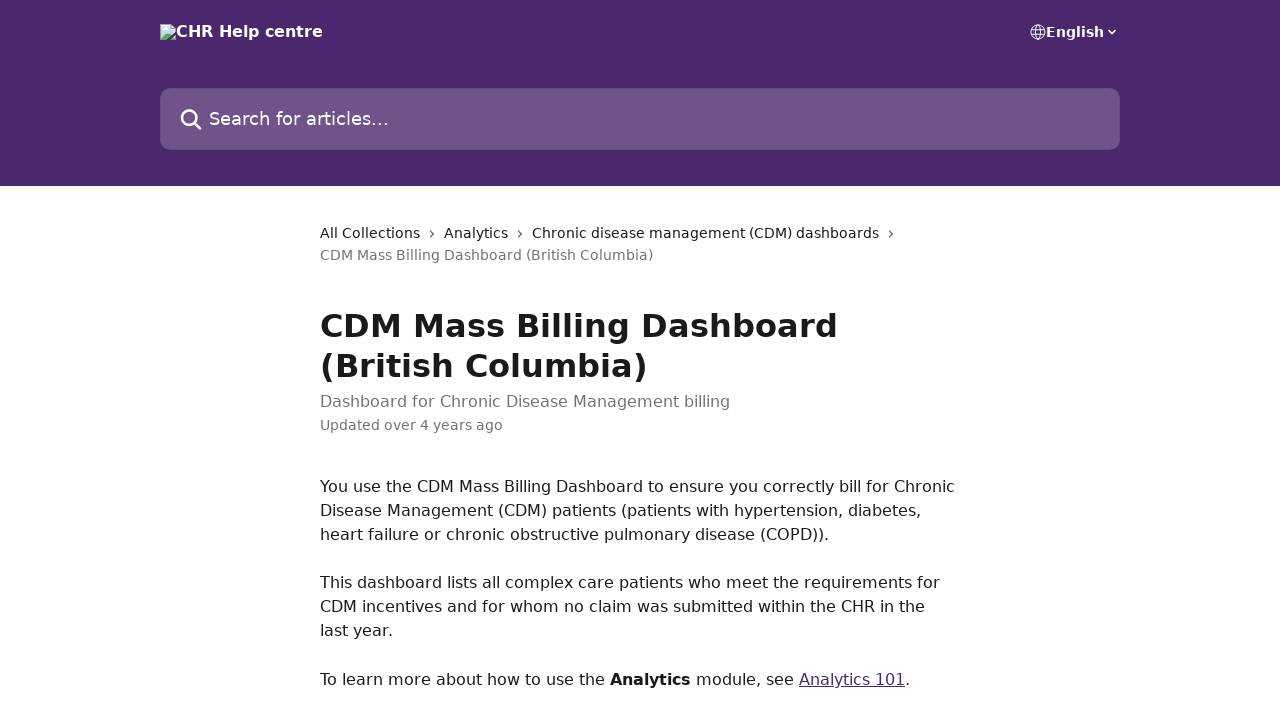

--- FILE ---
content_type: text/html; charset=utf-8
request_url: https://help.inputhealth.com/en/articles/5857578-cdm-mass-billing-dashboard-british-columbia
body_size: 13856
content:
<!DOCTYPE html><html lang="en"><head><meta charSet="utf-8" data-next-head=""/><title data-next-head="">CDM Mass Billing Dashboard (British Columbia) | CHR Help centre</title><meta property="og:title" content="CDM Mass Billing Dashboard (British Columbia) | CHR Help centre" data-next-head=""/><meta name="twitter:title" content="CDM Mass Billing Dashboard (British Columbia) | CHR Help centre" data-next-head=""/><meta property="og:description" content="Dashboard for Chronic Disease Management billing" data-next-head=""/><meta name="twitter:description" content="Dashboard for Chronic Disease Management billing" data-next-head=""/><meta name="description" content="Dashboard for Chronic Disease Management billing" data-next-head=""/><meta property="og:type" content="article" data-next-head=""/><meta name="robots" content="all" data-next-head=""/><meta name="viewport" content="width=device-width, initial-scale=1" data-next-head=""/><link href="https://static.intercomassets.com/assets/educate/educate-favicon-64x64-at-2x-52016a3500a250d0b118c0a04ddd13b1a7364a27759483536dd1940bccdefc20.png" rel="icon" data-next-head=""/><link rel="canonical" href="https://help.inputhealth.com/en/articles/5857578-cdm-mass-billing-dashboard-british-columbia" data-next-head=""/><link rel="alternate" href="https://help.inputhealth.com/en/articles/5857578-cdm-mass-billing-dashboard-british-columbia" hrefLang="en" data-next-head=""/><link rel="alternate" href="https://help.inputhealth.com/en/articles/5857578-cdm-mass-billing-dashboard-british-columbia" hrefLang="x-default" data-next-head=""/><link nonce="77g0X0LkIkjVMtYs6nkD2WVPSWA6EhDH/8dNHHU7N/A=" rel="preload" href="https://static.intercomassets.com/_next/static/css/3141721a1e975790.css" as="style"/><link nonce="77g0X0LkIkjVMtYs6nkD2WVPSWA6EhDH/8dNHHU7N/A=" rel="stylesheet" href="https://static.intercomassets.com/_next/static/css/3141721a1e975790.css" data-n-g=""/><noscript data-n-css="77g0X0LkIkjVMtYs6nkD2WVPSWA6EhDH/8dNHHU7N/A="></noscript><script defer="" nonce="77g0X0LkIkjVMtYs6nkD2WVPSWA6EhDH/8dNHHU7N/A=" nomodule="" src="https://static.intercomassets.com/_next/static/chunks/polyfills-42372ed130431b0a.js"></script><script defer="" src="https://static.intercomassets.com/_next/static/chunks/7506.a4d4b38169fb1abb.js" nonce="77g0X0LkIkjVMtYs6nkD2WVPSWA6EhDH/8dNHHU7N/A="></script><script src="https://static.intercomassets.com/_next/static/chunks/webpack-d3c2ad680b6bebc6.js" nonce="77g0X0LkIkjVMtYs6nkD2WVPSWA6EhDH/8dNHHU7N/A=" defer=""></script><script src="https://static.intercomassets.com/_next/static/chunks/framework-1f1b8d38c1d86c61.js" nonce="77g0X0LkIkjVMtYs6nkD2WVPSWA6EhDH/8dNHHU7N/A=" defer=""></script><script src="https://static.intercomassets.com/_next/static/chunks/main-e24faf3b633b0eb4.js" nonce="77g0X0LkIkjVMtYs6nkD2WVPSWA6EhDH/8dNHHU7N/A=" defer=""></script><script src="https://static.intercomassets.com/_next/static/chunks/pages/_app-4836a2a3e79a3766.js" nonce="77g0X0LkIkjVMtYs6nkD2WVPSWA6EhDH/8dNHHU7N/A=" defer=""></script><script src="https://static.intercomassets.com/_next/static/chunks/d0502abb-aa607f45f5026044.js" nonce="77g0X0LkIkjVMtYs6nkD2WVPSWA6EhDH/8dNHHU7N/A=" defer=""></script><script src="https://static.intercomassets.com/_next/static/chunks/6190-ef428f6633b5a03f.js" nonce="77g0X0LkIkjVMtYs6nkD2WVPSWA6EhDH/8dNHHU7N/A=" defer=""></script><script src="https://static.intercomassets.com/_next/static/chunks/5729-6d79ddfe1353a77c.js" nonce="77g0X0LkIkjVMtYs6nkD2WVPSWA6EhDH/8dNHHU7N/A=" defer=""></script><script src="https://static.intercomassets.com/_next/static/chunks/2384-242e4a028ba58b01.js" nonce="77g0X0LkIkjVMtYs6nkD2WVPSWA6EhDH/8dNHHU7N/A=" defer=""></script><script src="https://static.intercomassets.com/_next/static/chunks/4835-9db7cd232aae5617.js" nonce="77g0X0LkIkjVMtYs6nkD2WVPSWA6EhDH/8dNHHU7N/A=" defer=""></script><script src="https://static.intercomassets.com/_next/static/chunks/2735-6fafbb9ff4abfca1.js" nonce="77g0X0LkIkjVMtYs6nkD2WVPSWA6EhDH/8dNHHU7N/A=" defer=""></script><script src="https://static.intercomassets.com/_next/static/chunks/pages/%5BhelpCenterIdentifier%5D/%5Blocale%5D/articles/%5BarticleSlug%5D-0426bb822f2fd459.js" nonce="77g0X0LkIkjVMtYs6nkD2WVPSWA6EhDH/8dNHHU7N/A=" defer=""></script><script src="https://static.intercomassets.com/_next/static/-CWjWTQvdPb6SB3S45uLC/_buildManifest.js" nonce="77g0X0LkIkjVMtYs6nkD2WVPSWA6EhDH/8dNHHU7N/A=" defer=""></script><script src="https://static.intercomassets.com/_next/static/-CWjWTQvdPb6SB3S45uLC/_ssgManifest.js" nonce="77g0X0LkIkjVMtYs6nkD2WVPSWA6EhDH/8dNHHU7N/A=" defer=""></script><meta name="sentry-trace" content="fd5383b1ec11f23fde88cf9f3aca8010-2b6a94e00ebe3523-0"/><meta name="baggage" content="sentry-environment=production,sentry-release=615059e7e8857b6056b131991cc50aec3a9a766c,sentry-public_key=187f842308a64dea9f1f64d4b1b9c298,sentry-trace_id=fd5383b1ec11f23fde88cf9f3aca8010,sentry-org_id=2129,sentry-sampled=false,sentry-sample_rand=0.02583454683038433,sentry-sample_rate=0"/><style id="__jsx-4203001815">:root{--body-bg: rgb(255, 255, 255);
--body-image: none;
--body-bg-rgb: 255, 255, 255;
--body-border: rgb(230, 230, 230);
--body-primary-color: #1a1a1a;
--body-secondary-color: #737373;
--body-reaction-bg: rgb(242, 242, 242);
--body-reaction-text-color: rgb(64, 64, 64);
--body-toc-active-border: #737373;
--body-toc-inactive-border: #f2f2f2;
--body-toc-inactive-color: #737373;
--body-toc-active-font-weight: 400;
--body-table-border: rgb(204, 204, 204);
--body-color: hsl(0, 0%, 0%);
--footer-bg: rgb(255, 255, 255);
--footer-image: none;
--footer-border: rgb(230, 230, 230);
--footer-color: hsl(211, 10%, 61%);
--header-bg: rgb(75, 40, 109);
--header-image: none;
--header-color: hsl(0, 0%, 100%);
--collection-card-bg: rgb(255, 255, 255);
--collection-card-image: none;
--collection-card-color: hsl(270, 46%, 29%);
--card-bg: rgb(255, 255, 255);
--card-border-color: rgb(230, 230, 230);
--card-border-inner-radius: 6px;
--card-border-radius: 8px;
--card-shadow: 0 1px 2px 0 rgb(0 0 0 / 0.05);
--search-bar-border-radius: 10px;
--search-bar-width: 100%;
--ticket-blue-bg-color: #dce1f9;
--ticket-blue-text-color: #334bfa;
--ticket-green-bg-color: #d7efdc;
--ticket-green-text-color: #0f7134;
--ticket-orange-bg-color: #ffebdb;
--ticket-orange-text-color: #b24d00;
--ticket-red-bg-color: #ffdbdb;
--ticket-red-text-color: #df2020;
--header-height: 245px;
--header-subheader-background-color: #000000;
--header-subheader-font-color: #FFFFFF;
--content-block-bg: rgb(255, 255, 255);
--content-block-image: none;
--content-block-color: hsl(0, 0%, 10%);
--content-block-button-bg: rgb(51, 75, 250);
--content-block-button-image: none;
--content-block-button-color: hsl(0, 0%, 100%);
--content-block-button-radius: 6px;
--primary-color: hsl(270, 46%, 29%);
--primary-color-alpha-10: hsla(270, 46%, 29%, 0.1);
--primary-color-alpha-60: hsla(270, 46%, 29%, 0.6);
--text-on-primary-color: #ffffff}</style><style id="__jsx-1611979459">:root{--font-family-primary: system-ui, "Segoe UI", "Roboto", "Helvetica", "Arial", sans-serif, "Apple Color Emoji", "Segoe UI Emoji", "Segoe UI Symbol"}</style><style id="__jsx-2466147061">:root{--font-family-secondary: system-ui, "Segoe UI", "Roboto", "Helvetica", "Arial", sans-serif, "Apple Color Emoji", "Segoe UI Emoji", "Segoe UI Symbol"}</style><style id="__jsx-cf6f0ea00fa5c760">.fade-background.jsx-cf6f0ea00fa5c760{background:radial-gradient(333.38%100%at 50%0%,rgba(var(--body-bg-rgb),0)0%,rgba(var(--body-bg-rgb),.00925356)11.67%,rgba(var(--body-bg-rgb),.0337355)21.17%,rgba(var(--body-bg-rgb),.0718242)28.85%,rgba(var(--body-bg-rgb),.121898)35.03%,rgba(var(--body-bg-rgb),.182336)40.05%,rgba(var(--body-bg-rgb),.251516)44.25%,rgba(var(--body-bg-rgb),.327818)47.96%,rgba(var(--body-bg-rgb),.409618)51.51%,rgba(var(--body-bg-rgb),.495297)55.23%,rgba(var(--body-bg-rgb),.583232)59.47%,rgba(var(--body-bg-rgb),.671801)64.55%,rgba(var(--body-bg-rgb),.759385)70.81%,rgba(var(--body-bg-rgb),.84436)78.58%,rgba(var(--body-bg-rgb),.9551)88.2%,rgba(var(--body-bg-rgb),1)100%),var(--header-image),var(--header-bg);background-size:cover;background-position-x:center}</style><style id="__jsx-4bed0c08ce36899e">.article_body a:not(.intercom-h2b-button){color:var(--primary-color)}article a.intercom-h2b-button{background-color:var(--primary-color);border:0}.zendesk-article table{overflow-x:scroll!important;display:block!important;height:auto!important}.intercom-interblocks-unordered-nested-list ul,.intercom-interblocks-ordered-nested-list ol{margin-top:16px;margin-bottom:16px}.intercom-interblocks-unordered-nested-list ul .intercom-interblocks-unordered-nested-list ul,.intercom-interblocks-unordered-nested-list ul .intercom-interblocks-ordered-nested-list ol,.intercom-interblocks-ordered-nested-list ol .intercom-interblocks-ordered-nested-list ol,.intercom-interblocks-ordered-nested-list ol .intercom-interblocks-unordered-nested-list ul{margin-top:0;margin-bottom:0}.intercom-interblocks-image a:focus{outline-offset:3px}</style></head><body><div id="__next"><div dir="ltr" class="h-full w-full"><a href="#main-content" class="sr-only font-bold text-header-color focus:not-sr-only focus:absolute focus:left-4 focus:top-4 focus:z-50" aria-roledescription="Link, Press control-option-right-arrow to exit">Skip to main content</a><main class="header__lite"><header id="header" data-testid="header" class="jsx-cf6f0ea00fa5c760 flex flex-col text-header-color"><div class="jsx-cf6f0ea00fa5c760 relative flex grow flex-col mb-9 bg-header-bg bg-header-image bg-cover bg-center pb-9"><div id="sr-announcement" aria-live="polite" class="jsx-cf6f0ea00fa5c760 sr-only"></div><div class="jsx-cf6f0ea00fa5c760 flex h-full flex-col items-center marker:shrink-0"><section class="relative flex w-full flex-col mb-6 pb-6"><div class="header__meta_wrapper flex justify-center px-5 pt-6 leading-none sm:px-10"><div class="flex items-center w-240" data-testid="subheader-container"><div class="mo__body header__site_name"><div class="header__logo"><a href="/en/"><img src="https://downloads.intercomcdn.com/i/o/v5s17giw/629255/59731a46d3ce6445e361bd0e2d34/f5c6e72614061408be3e5d7460ae65e4.png" height="148" alt="CHR Help centre"/></a></div></div><div><div class="flex items-center font-semibold"><div class="flex items-center md:hidden" data-testid="small-screen-children"><button class="flex items-center border-none bg-transparent px-1.5" data-testid="hamburger-menu-button" aria-label="Open menu"><svg width="24" height="24" viewBox="0 0 16 16" xmlns="http://www.w3.org/2000/svg" class="fill-current"><path d="M1.86861 2C1.38889 2 1 2.3806 1 2.85008C1 3.31957 1.38889 3.70017 1.86861 3.70017H14.1314C14.6111 3.70017 15 3.31957 15 2.85008C15 2.3806 14.6111 2 14.1314 2H1.86861Z"></path><path d="M1 8C1 7.53051 1.38889 7.14992 1.86861 7.14992H14.1314C14.6111 7.14992 15 7.53051 15 8C15 8.46949 14.6111 8.85008 14.1314 8.85008H1.86861C1.38889 8.85008 1 8.46949 1 8Z"></path><path d="M1 13.1499C1 12.6804 1.38889 12.2998 1.86861 12.2998H14.1314C14.6111 12.2998 15 12.6804 15 13.1499C15 13.6194 14.6111 14 14.1314 14H1.86861C1.38889 14 1 13.6194 1 13.1499Z"></path></svg></button><div class="fixed right-0 top-0 z-50 h-full w-full hidden" data-testid="hamburger-menu"><div class="flex h-full w-full justify-end bg-black bg-opacity-30"><div class="flex h-fit w-full flex-col bg-white opacity-100 sm:h-full sm:w-1/2"><button class="text-body-font flex items-center self-end border-none bg-transparent pr-6 pt-6" data-testid="hamburger-menu-close-button" aria-label="Close menu"><svg width="24" height="24" viewBox="0 0 16 16" xmlns="http://www.w3.org/2000/svg"><path d="M3.5097 3.5097C3.84165 3.17776 4.37984 3.17776 4.71178 3.5097L7.99983 6.79775L11.2879 3.5097C11.6198 3.17776 12.158 3.17776 12.49 3.5097C12.8219 3.84165 12.8219 4.37984 12.49 4.71178L9.20191 7.99983L12.49 11.2879C12.8219 11.6198 12.8219 12.158 12.49 12.49C12.158 12.8219 11.6198 12.8219 11.2879 12.49L7.99983 9.20191L4.71178 12.49C4.37984 12.8219 3.84165 12.8219 3.5097 12.49C3.17776 12.158 3.17776 11.6198 3.5097 11.2879L6.79775 7.99983L3.5097 4.71178C3.17776 4.37984 3.17776 3.84165 3.5097 3.5097Z"></path></svg></button><nav class="flex flex-col pl-4 text-black"><div class="relative cursor-pointer has-[:focus]:outline"><select class="peer absolute z-10 block h-6 w-full cursor-pointer opacity-0 md:text-base" aria-label="Change language" id="language-selector"><option value="/en/articles/5857578-cdm-mass-billing-dashboard-british-columbia" class="text-black" selected="">English</option><option value="/fr/articles/5857578" class="text-black">Français</option></select><div class="mb-10 ml-5 flex items-center gap-1 text-md hover:opacity-80 peer-hover:opacity-80 md:m-0 md:ml-3 md:text-base" aria-hidden="true"><svg id="locale-picker-globe" width="16" height="16" viewBox="0 0 16 16" fill="none" xmlns="http://www.w3.org/2000/svg" class="shrink-0" aria-hidden="true"><path d="M8 15C11.866 15 15 11.866 15 8C15 4.13401 11.866 1 8 1C4.13401 1 1 4.13401 1 8C1 11.866 4.13401 15 8 15Z" stroke="currentColor" stroke-linecap="round" stroke-linejoin="round"></path><path d="M8 15C9.39949 15 10.534 11.866 10.534 8C10.534 4.13401 9.39949 1 8 1C6.60051 1 5.466 4.13401 5.466 8C5.466 11.866 6.60051 15 8 15Z" stroke="currentColor" stroke-linecap="round" stroke-linejoin="round"></path><path d="M1.448 5.75989H14.524" stroke="currentColor" stroke-linecap="round" stroke-linejoin="round"></path><path d="M1.448 10.2402H14.524" stroke="currentColor" stroke-linecap="round" stroke-linejoin="round"></path></svg>English<svg id="locale-picker-arrow" width="16" height="16" viewBox="0 0 16 16" fill="none" xmlns="http://www.w3.org/2000/svg" class="shrink-0" aria-hidden="true"><path d="M5 6.5L8.00093 9.5L11 6.50187" stroke="currentColor" stroke-width="1.5" stroke-linecap="round" stroke-linejoin="round"></path></svg></div></div></nav></div></div></div></div><nav class="hidden items-center md:flex" data-testid="large-screen-children"><div class="relative cursor-pointer has-[:focus]:outline"><select class="peer absolute z-10 block h-6 w-full cursor-pointer opacity-0 md:text-base" aria-label="Change language" id="language-selector"><option value="/en/articles/5857578-cdm-mass-billing-dashboard-british-columbia" class="text-black" selected="">English</option><option value="/fr/articles/5857578" class="text-black">Français</option></select><div class="mb-10 ml-5 flex items-center gap-1 text-md hover:opacity-80 peer-hover:opacity-80 md:m-0 md:ml-3 md:text-base" aria-hidden="true"><svg id="locale-picker-globe" width="16" height="16" viewBox="0 0 16 16" fill="none" xmlns="http://www.w3.org/2000/svg" class="shrink-0" aria-hidden="true"><path d="M8 15C11.866 15 15 11.866 15 8C15 4.13401 11.866 1 8 1C4.13401 1 1 4.13401 1 8C1 11.866 4.13401 15 8 15Z" stroke="currentColor" stroke-linecap="round" stroke-linejoin="round"></path><path d="M8 15C9.39949 15 10.534 11.866 10.534 8C10.534 4.13401 9.39949 1 8 1C6.60051 1 5.466 4.13401 5.466 8C5.466 11.866 6.60051 15 8 15Z" stroke="currentColor" stroke-linecap="round" stroke-linejoin="round"></path><path d="M1.448 5.75989H14.524" stroke="currentColor" stroke-linecap="round" stroke-linejoin="round"></path><path d="M1.448 10.2402H14.524" stroke="currentColor" stroke-linecap="round" stroke-linejoin="round"></path></svg>English<svg id="locale-picker-arrow" width="16" height="16" viewBox="0 0 16 16" fill="none" xmlns="http://www.w3.org/2000/svg" class="shrink-0" aria-hidden="true"><path d="M5 6.5L8.00093 9.5L11 6.50187" stroke="currentColor" stroke-width="1.5" stroke-linecap="round" stroke-linejoin="round"></path></svg></div></div></nav></div></div></div></div></section><section class="relative mx-5 flex h-full w-full flex-col items-center px-5 sm:px-10"><div class="flex h-full max-w-full flex-col w-240 justify-end" data-testid="main-header-container"><div id="search-bar" class="relative w-full"><form action="/en/" autoComplete="off"><div class="flex w-full flex-col items-start"><div class="relative flex w-full sm:w-search-bar"><label for="search-input" class="sr-only">Search for articles...</label><input id="search-input" type="text" autoComplete="off" class="peer w-full rounded-search-bar border border-black-alpha-8 bg-white-alpha-20 p-4 ps-12 font-secondary text-lg text-header-color shadow-search-bar outline-none transition ease-linear placeholder:text-header-color hover:bg-white-alpha-27 hover:shadow-search-bar-hover focus:border-transparent focus:bg-white focus:text-black-10 focus:shadow-search-bar-focused placeholder:focus:text-black-45" placeholder="Search for articles..." name="q" aria-label="Search for articles..." value=""/><div class="absolute inset-y-0 start-0 flex items-center fill-header-color peer-focus-visible:fill-black-45 pointer-events-none ps-5"><svg width="22" height="21" viewBox="0 0 22 21" xmlns="http://www.w3.org/2000/svg" class="fill-inherit" aria-hidden="true"><path fill-rule="evenodd" clip-rule="evenodd" d="M3.27485 8.7001C3.27485 5.42781 5.92757 2.7751 9.19985 2.7751C12.4721 2.7751 15.1249 5.42781 15.1249 8.7001C15.1249 11.9724 12.4721 14.6251 9.19985 14.6251C5.92757 14.6251 3.27485 11.9724 3.27485 8.7001ZM9.19985 0.225098C4.51924 0.225098 0.724854 4.01948 0.724854 8.7001C0.724854 13.3807 4.51924 17.1751 9.19985 17.1751C11.0802 17.1751 12.8176 16.5627 14.2234 15.5265L19.0981 20.4013C19.5961 20.8992 20.4033 20.8992 20.9013 20.4013C21.3992 19.9033 21.3992 19.0961 20.9013 18.5981L16.0264 13.7233C17.0625 12.3176 17.6749 10.5804 17.6749 8.7001C17.6749 4.01948 13.8805 0.225098 9.19985 0.225098Z"></path></svg></div></div></div></form></div></div></section></div></div></header><div class="z-1 flex shrink-0 grow basis-auto justify-center px-5 sm:px-10"><section data-testid="main-content" id="main-content" class="max-w-full w-240"><section data-testid="article-section" class="section section__article"><div class="justify-center flex"><div class="relative z-3 w-full lg:max-w-160 "><div class="flex pb-6 max-md:pb-2 lg:max-w-160"><div tabindex="-1" class="focus:outline-none"><div class="flex flex-wrap items-baseline pb-4 text-base" tabindex="0" role="navigation" aria-label="Breadcrumb"><a href="/en/" class="pr-2 text-body-primary-color no-underline hover:text-body-secondary-color">All Collections</a><div class="pr-2" aria-hidden="true"><svg width="6" height="10" viewBox="0 0 6 10" class="block h-2 w-2 fill-body-secondary-color rtl:rotate-180" xmlns="http://www.w3.org/2000/svg"><path fill-rule="evenodd" clip-rule="evenodd" d="M0.648862 0.898862C0.316916 1.23081 0.316916 1.769 0.648862 2.10094L3.54782 4.9999L0.648862 7.89886C0.316916 8.23081 0.316917 8.769 0.648862 9.10094C0.980808 9.43289 1.519 9.43289 1.85094 9.10094L5.35094 5.60094C5.68289 5.269 5.68289 4.73081 5.35094 4.39886L1.85094 0.898862C1.519 0.566916 0.980807 0.566916 0.648862 0.898862Z"></path></svg></div><a href="https://help.inputhealth.com/en/collections/1979692-analytics" class="pr-2 text-body-primary-color no-underline hover:text-body-secondary-color" data-testid="breadcrumb-0">Analytics</a><div class="pr-2" aria-hidden="true"><svg width="6" height="10" viewBox="0 0 6 10" class="block h-2 w-2 fill-body-secondary-color rtl:rotate-180" xmlns="http://www.w3.org/2000/svg"><path fill-rule="evenodd" clip-rule="evenodd" d="M0.648862 0.898862C0.316916 1.23081 0.316916 1.769 0.648862 2.10094L3.54782 4.9999L0.648862 7.89886C0.316916 8.23081 0.316917 8.769 0.648862 9.10094C0.980808 9.43289 1.519 9.43289 1.85094 9.10094L5.35094 5.60094C5.68289 5.269 5.68289 4.73081 5.35094 4.39886L1.85094 0.898862C1.519 0.566916 0.980807 0.566916 0.648862 0.898862Z"></path></svg></div><a href="https://help.inputhealth.com/en/collections/3690646-chronic-disease-management-cdm-dashboards" class="pr-2 text-body-primary-color no-underline hover:text-body-secondary-color" data-testid="breadcrumb-1">Chronic disease management (CDM) dashboards</a><div class="pr-2" aria-hidden="true"><svg width="6" height="10" viewBox="0 0 6 10" class="block h-2 w-2 fill-body-secondary-color rtl:rotate-180" xmlns="http://www.w3.org/2000/svg"><path fill-rule="evenodd" clip-rule="evenodd" d="M0.648862 0.898862C0.316916 1.23081 0.316916 1.769 0.648862 2.10094L3.54782 4.9999L0.648862 7.89886C0.316916 8.23081 0.316917 8.769 0.648862 9.10094C0.980808 9.43289 1.519 9.43289 1.85094 9.10094L5.35094 5.60094C5.68289 5.269 5.68289 4.73081 5.35094 4.39886L1.85094 0.898862C1.519 0.566916 0.980807 0.566916 0.648862 0.898862Z"></path></svg></div><div class="text-body-secondary-color">CDM Mass Billing Dashboard (British Columbia)</div></div></div></div><div class=""><div class="article intercom-force-break"><div class="mb-10 max-lg:mb-6"><div class="flex flex-col gap-4"><div class="flex flex-col"><h1 class="mb-1 font-primary text-2xl font-bold leading-10 text-body-primary-color">CDM Mass Billing Dashboard (British Columbia)</h1><div class="text-md font-normal leading-normal text-body-secondary-color"><p>Dashboard for Chronic Disease Management billing</p></div></div><div class="avatar"><div class="avatar__info -mt-0.5 text-base"><span class="text-body-secondary-color"> <!-- -->Updated over 4 years ago</span></div></div></div></div><div class="jsx-4bed0c08ce36899e "><div class="jsx-4bed0c08ce36899e article_body"><article class="jsx-4bed0c08ce36899e "><div class="intercom-interblocks-paragraph no-margin intercom-interblocks-align-left"><p>You use the CDM Mass Billing Dashboard to ensure you correctly bill for Chronic Disease Management (CDM) patients (patients with hypertension, diabetes, heart failure or chronic obstructive pulmonary disease (COPD)).</p></div><div class="intercom-interblocks-paragraph no-margin intercom-interblocks-align-left"><p> </p></div><div class="intercom-interblocks-paragraph no-margin intercom-interblocks-align-left"><p>This dashboard lists all complex care patients who meet the requirements for CDM incentives and for whom no claim was submitted within the CHR in the last year. </p></div><div class="intercom-interblocks-paragraph no-margin intercom-interblocks-align-left"><p> </p></div><div class="intercom-interblocks-paragraph no-margin intercom-interblocks-align-left"><p>To learn more about how to use the <b>Analytics</b> module, see <a href="https://help.inputhealth.com/en/articles/3365619-analytics-101">Analytics 101</a>.</p></div><div class="intercom-interblocks-paragraph no-margin intercom-interblocks-align-left"><p> </p></div><div class="intercom-interblocks-heading intercom-interblocks-align-left"><h1 id="h_ead3850b07">Filters</h1></div><div class="intercom-interblocks-unordered-nested-list"><ul><li><div class="intercom-interblocks-paragraph no-margin intercom-interblocks-align-left"><p><b>Provider:</b> We recommend filtering by active providers, either by leaving the <b>is not null</b> default value or selecting specific providers.</p></div></li><li><div class="intercom-interblocks-paragraph no-margin intercom-interblocks-align-left"><p><b>Identification Type:</b> Available values depend on your clinic&#x27;s patient identification settings (<b>Settings</b> &gt; <b>Patient</b> &gt; <b>Patient Identification</b>). We recommend selecting <b>is BC</b> or <b>is MSP</b> if applicable.</p></div></li><li><div class="intercom-interblocks-paragraph no-margin intercom-interblocks-align-left"><p><b>Deceased:</b> Defaults to <b>is not Deceased</b>.</p></div></li><li><div class="intercom-interblocks-paragraph no-margin intercom-interblocks-align-left"><p><b>Age: </b>Defaults to <b>is</b> <b>any value</b>.</p></div></li></ul></div><div class="intercom-interblocks-image intercom-interblocks-align-left"><a href="https://downloads.intercomcdn.com/i/o/447348649/2a03568a3745c40d7c39ac9c/image.png?expires=1769265000&amp;signature=61022c889bc59fec3131c71fcba67e6578cac16914df640fefb78061534cc79e&amp;req=cCQgFc12m4VWFb4f3HP0gASz9SzirHC29f5WkpGWJ6YjF1k9%2BaAdez%2B4WQVM%0AxzUJWz%2FBqbzYYXAaXg%3D%3D%0A" target="_blank" rel="noreferrer nofollow noopener"><img src="https://downloads.intercomcdn.com/i/o/447348649/2a03568a3745c40d7c39ac9c/image.png?expires=1769265000&amp;signature=61022c889bc59fec3131c71fcba67e6578cac16914df640fefb78061534cc79e&amp;req=cCQgFc12m4VWFb4f3HP0gASz9SzirHC29f5WkpGWJ6YjF1k9%2BaAdez%2B4WQVM%0AxzUJWz%2FBqbzYYXAaXg%3D%3D%0A" width="812" height="255"/></a></div><div class="intercom-interblocks-heading intercom-interblocks-align-left"><h1 id="h_3c7aa0378c">Reports</h1></div><div class="intercom-interblocks-subheading intercom-interblocks-align-left"><h2 id="h_d2039a7766">Hypertension To Bill</h2></div><div class="intercom-interblocks-paragraph no-margin intercom-interblocks-align-left"><p>List of patients that can be billed their annual 14052 claim. A patient appears in this report if they meet all of the following criteria:</p></div><div class="intercom-interblocks-unordered-nested-list"><ul><li><div class="intercom-interblocks-paragraph no-margin intercom-interblocks-align-left"><p>Active hypertension diagnosis in the <b>Medical History </b>section of their <b>Health Profile</b>.</p></div></li><li><div class="intercom-interblocks-paragraph no-margin intercom-interblocks-align-left"><p>No active diabetes or heart failure diagnosis.</p></div></li><li><div class="intercom-interblocks-paragraph no-margin intercom-interblocks-align-left"><p>Billing codes 14063, 14050 and 14051 have never been billed for the patient.</p></div></li><li><div class="intercom-interblocks-paragraph no-margin intercom-interblocks-align-left"><p>Their last 14052 claim was at least 365 days ago.</p></div></li><li><div class="intercom-interblocks-paragraph no-margin intercom-interblocks-align-left"><p>They had at least 2 appointments in the last 365 days.</p></div></li></ul></div><div class="intercom-interblocks-image intercom-interblocks-align-left"><a href="https://downloads.intercomcdn.com/i/o/443708392/7f33476ad65bcb91db79d51c/analytics_cdm_hypertension.png?expires=1769265000&amp;signature=dbf383f29952961c0b289797134d4a6706f5a48cb4486028acdc1d2ce420661a&amp;req=cCQkEcl2nohdFb4f3HP0gAc93Valo0Gxoyq5KrF9tO4jTbN6te1%2B%2FLR6sN2K%0ASPwXsPTuR6xdbJtoeg%3D%3D%0A" target="_blank" rel="noreferrer nofollow noopener"><img src="https://downloads.intercomcdn.com/i/o/443708392/7f33476ad65bcb91db79d51c/analytics_cdm_hypertension.png?expires=1769265000&amp;signature=dbf383f29952961c0b289797134d4a6706f5a48cb4486028acdc1d2ce420661a&amp;req=cCQkEcl2nohdFb4f3HP0gAc93Valo0Gxoyq5KrF9tO4jTbN6te1%2B%2FLR6sN2K%0ASPwXsPTuR6xdbJtoeg%3D%3D%0A" width="1115" height="298"/></a></div><div class="intercom-interblocks-subheading intercom-interblocks-align-left"><h2 id="h_a378fe1beb">Diabetes To Bill</h2></div><div class="intercom-interblocks-paragraph no-margin intercom-interblocks-align-left"><p>List of patients that can be billed their annual 14050 claim. A patient appears in this report if they meet all of the following criteria:</p></div><div class="intercom-interblocks-unordered-nested-list"><ul><li><div class="intercom-interblocks-paragraph no-margin intercom-interblocks-align-left"><p>Active diabetes diagnosis in the <b>Medical History </b>section of their <b>Health Profile</b>.</p></div></li><li><div class="intercom-interblocks-paragraph no-margin intercom-interblocks-align-left"><p>Billing code 14063 has never been billed for the patient.</p></div></li><li><div class="intercom-interblocks-paragraph no-margin intercom-interblocks-align-left"><p>Their last 14050 or 14052 claim was at least 365 days ago.</p></div></li><li><div class="intercom-interblocks-paragraph no-margin intercom-interblocks-align-left"><p>They had at least 2 appointments in the last 365 days.</p></div></li></ul></div><div class="intercom-interblocks-image intercom-interblocks-align-left"><a href="https://downloads.intercomcdn.com/i/o/443686356/a2d92aeca0adc618b2e55d99/analytics_cdm_diabetes.png?expires=1769265000&amp;signature=b50914fe11510cabfd344e95f35720727092253307fc4be9aa8e41734362d6bc&amp;req=cCQkEMF4noRZFb4f3HP0gK92Vz%2Fs5KIB5ay9WsG2quPriUHAJqbtXo%2F564E5%0A6lVb6HCQrDS9xB1B3w%3D%3D%0A" target="_blank" rel="noreferrer nofollow noopener"><img src="https://downloads.intercomcdn.com/i/o/443686356/a2d92aeca0adc618b2e55d99/analytics_cdm_diabetes.png?expires=1769265000&amp;signature=b50914fe11510cabfd344e95f35720727092253307fc4be9aa8e41734362d6bc&amp;req=cCQkEMF4noRZFb4f3HP0gK92Vz%2Fs5KIB5ay9WsG2quPriUHAJqbtXo%2F564E5%0A6lVb6HCQrDS9xB1B3w%3D%3D%0A" width="1114" height="296"/></a></div><div class="intercom-interblocks-subheading intercom-interblocks-align-left"><h2 id="h_fdbfba22c4">Heart Failure To Bill</h2></div><div class="intercom-interblocks-paragraph no-margin intercom-interblocks-align-left"><p>List of patients that can be billed their annual 14051 claim. A patient appears in this report if they meet all of the following criteria:</p></div><div class="intercom-interblocks-unordered-nested-list"><ul><li><div class="intercom-interblocks-paragraph no-margin intercom-interblocks-align-left"><p>Active heart failure diagnosis in the <b>Medical History </b>section of their <b>Health Profile</b>.</p></div></li><li><div class="intercom-interblocks-paragraph no-margin intercom-interblocks-align-left"><p>Billing code 14063 has never been billed for the patient.</p></div></li><li><div class="intercom-interblocks-paragraph no-margin intercom-interblocks-align-left"><p>Their last 14051 or 14052 claim was at least 365 days ago.</p></div></li><li><div class="intercom-interblocks-paragraph no-margin intercom-interblocks-align-left"><p>They had at least 2 appointments in the last 365 days.</p></div></li></ul></div><div class="intercom-interblocks-image intercom-interblocks-align-left"><a href="https://downloads.intercomcdn.com/i/o/443698369/beba49888169ba70a794cd64/analytics_cdm_heartfailure.png?expires=1769265000&amp;signature=704d62f6f5eb88ed3f198dc6e93bd6fb6bc25a1810200b70b5f5ec4afa70de3b&amp;req=cCQkEMB2nodWFb4f3HP0gMT4%2B2YSDM%2Fvj0LIzcIO04UTbvQITsTmixF%2BJ0Qx%0AwgbHv4so7mBjMlTkMA%3D%3D%0A" target="_blank" rel="noreferrer nofollow noopener"><img src="https://downloads.intercomcdn.com/i/o/443698369/beba49888169ba70a794cd64/analytics_cdm_heartfailure.png?expires=1769265000&amp;signature=704d62f6f5eb88ed3f198dc6e93bd6fb6bc25a1810200b70b5f5ec4afa70de3b&amp;req=cCQkEMB2nodWFb4f3HP0gMT4%2B2YSDM%2Fvj0LIzcIO04UTbvQITsTmixF%2BJ0Qx%0AwgbHv4so7mBjMlTkMA%3D%3D%0A" width="1114" height="298"/></a></div><div class="intercom-interblocks-subheading intercom-interblocks-align-left"><h2 id="h_bfc3b39c86">COPD To Bill</h2></div><div class="intercom-interblocks-paragraph no-margin intercom-interblocks-align-left"><p>List of patients that can be billed their annual 14053 claim. A patient appears in this report if they meet all of the following criteria:</p></div><div class="intercom-interblocks-unordered-nested-list"><ul><li><div class="intercom-interblocks-paragraph no-margin intercom-interblocks-align-left"><p>Active COPD, chronic bronchitis, emphysema or chronic airway obstruction diagnosis in the <b>Medical History </b>section of their <b>Health Profile</b>.</p></div></li><li><div class="intercom-interblocks-paragraph no-margin intercom-interblocks-align-left"><p>Billing code 14063 has never been billed for the patient.</p></div></li><li><div class="intercom-interblocks-paragraph no-margin intercom-interblocks-align-left"><p>Their last 14053 claim was at least 365 days ago.</p></div></li><li><div class="intercom-interblocks-paragraph no-margin intercom-interblocks-align-left"><p>They had at least 2 appointments in the last 365 days.</p></div></li></ul></div><div class="intercom-interblocks-image intercom-interblocks-align-left"><a href="https://downloads.intercomcdn.com/i/o/443709558/33577f07a24af9b0bfcc8e66/analytics_cdm_copd.png?expires=1769265000&amp;signature=a21f9ee52f3f1ea747ae6a3d8f9d0956b458230e70a881ab3d5a2dab82c3df03&amp;req=cCQkEcl3mIRXFb4f3HP0gK1rYrVlaes4b9I2YGPl7%2Fey9c3D2oCV6UBMvHWh%0AIEiaZfOs2L6plrnclA%3D%3D%0A" target="_blank" rel="noreferrer nofollow noopener"><img src="https://downloads.intercomcdn.com/i/o/443709558/33577f07a24af9b0bfcc8e66/analytics_cdm_copd.png?expires=1769265000&amp;signature=a21f9ee52f3f1ea747ae6a3d8f9d0956b458230e70a881ab3d5a2dab82c3df03&amp;req=cCQkEcl3mIRXFb4f3HP0gK1rYrVlaes4b9I2YGPl7%2Fey9c3D2oCV6UBMvHWh%0AIEiaZfOs2L6plrnclA%3D%3D%0A" width="1063" height="297"/></a></div><div class="intercom-interblocks-paragraph no-margin intercom-interblocks-align-left"><p>💡 <b>Tip: </b>You can quickly access a patient record by clicking the ID in the first column, then clicking <b>Patient chart</b>. It opens in a new browser tab.</p></div><div class="intercom-interblocks-paragraph no-margin intercom-interblocks-align-left"><p> </p></div><div class="intercom-interblocks-paragraph no-margin intercom-interblocks-align-center"><p> </p></div><div class="intercom-interblocks-paragraph no-margin intercom-interblocks-align-center"><p>Updated January 12, 2022</p></div></article></div></div></div></div><div class="intercom-reaction-picker -mb-4 -ml-4 -mr-4 mt-6 rounded-card sm:-mb-2 sm:-ml-1 sm:-mr-1 sm:mt-8" role="group" aria-label="feedback form"><div class="intercom-reaction-prompt">Did this answer your question?</div><div class="intercom-reactions-container"><button class="intercom-reaction" aria-label="Disappointed Reaction" tabindex="0" data-reaction-text="disappointed" aria-pressed="false"><span title="Disappointed">😞</span></button><button class="intercom-reaction" aria-label="Neutral Reaction" tabindex="0" data-reaction-text="neutral" aria-pressed="false"><span title="Neutral">😐</span></button><button class="intercom-reaction" aria-label="Smiley Reaction" tabindex="0" data-reaction-text="smiley" aria-pressed="false"><span title="Smiley">😃</span></button></div></div></div></div></section></section></div><footer id="footer" class="mt-24 shrink-0 bg-footer-bg px-0 py-12 text-left text-base text-footer-color"><div class="shrink-0 grow basis-auto px-5 sm:px-10"><div class="mx-auto max-w-240 sm:w-auto"><div><div class="text-center" data-testid="simple-footer-layout"><div class="align-middle text-lg text-footer-color"><a class="no-underline" href="/en/"><img data-testid="logo-img" src="https://downloads.intercomcdn.com/i/o/286982/8cde04bb68f187992dc269f2/c7dfd00603682e75e0807741217e067c.png" alt="CHR Help centre" class="max-h-8 contrast-80 inline"/></a></div><div class="flex justify-center"><div class="mt-2"><a href="https://www.intercom.com/dsa-report-form" target="_blank" rel="nofollow noreferrer noopener" class="no-underline" data-testid="report-content-link">Report Content</a></div></div></div></div></div></div></footer></main></div></div><script id="__NEXT_DATA__" type="application/json" nonce="77g0X0LkIkjVMtYs6nkD2WVPSWA6EhDH/8dNHHU7N/A=">{"props":{"pageProps":{"app":{"id":"v5s17giw","messengerUrl":"https://widget.intercom.io/widget/v5s17giw","name":"Collaborative Health Record (CHR)","poweredByIntercomUrl":"https://www.intercom.com/intercom-link?company=Collaborative+Health+Record+%28CHR%29\u0026solution=customer-support\u0026utm_campaign=intercom-link\u0026utm_content=We+run+on+Intercom\u0026utm_medium=help-center\u0026utm_referrer=http%3A%2F%2Fhelp.inputhealth.com%2Fen%2Farticles%2F5857578-cdm-mass-billing-dashboard-british-columbia\u0026utm_source=desktop-web","features":{"consentBannerBeta":false,"customNotFoundErrorMessage":false,"disableFontPreloading":false,"disableNoMarginClassTransformation":false,"finOnHelpCenter":false,"hideIconsWithBackgroundImages":false,"messengerCustomFonts":false}},"helpCenterSite":{"customDomain":"help.inputhealth.com","defaultLocale":"en","disableBranding":true,"externalLoginName":null,"externalLoginUrl":null,"footerContactDetails":null,"footerLinks":{"custom":[],"socialLinks":[],"linkGroups":[]},"headerLinks":[],"homeCollectionCols":3,"googleAnalyticsTrackingId":"G-56MBPXC0BP","googleTagManagerId":null,"pathPrefixForCustomDomain":null,"seoIndexingEnabled":true,"helpCenterId":1019,"url":"https://help.inputhealth.com","customizedFooterTextContent":null,"consentBannerConfig":null,"canInjectCustomScripts":false,"scriptSection":1,"customScriptFilesExist":false},"localeLinks":[{"id":"en","absoluteUrl":"https://help.inputhealth.com/en/articles/5857578-cdm-mass-billing-dashboard-british-columbia","available":true,"name":"English","selected":true,"url":"/en/articles/5857578-cdm-mass-billing-dashboard-british-columbia"},{"id":"fr","absoluteUrl":"https://help.inputhealth.com/fr/articles/5857578","available":false,"name":"Français","selected":false,"url":"/fr/articles/5857578"}],"requestContext":{"articleSource":null,"academy":false,"canonicalUrl":"https://help.inputhealth.com/en/articles/5857578-cdm-mass-billing-dashboard-british-columbia","headerless":false,"isDefaultDomainRequest":false,"nonce":"77g0X0LkIkjVMtYs6nkD2WVPSWA6EhDH/8dNHHU7N/A=","rootUrl":"/en/","sheetUserCipher":null,"type":"help-center"},"theme":{"color":"4B286D","siteName":"CHR Help centre","headline":"CHR online help and learning centre","headerFontColor":"FFFFFF","logo":"https://downloads.intercomcdn.com/i/o/v5s17giw/629255/59731a46d3ce6445e361bd0e2d34/f5c6e72614061408be3e5d7460ae65e4.png","logoHeight":"148","header":null,"favicon":"https://static.intercomassets.com/assets/educate/educate-favicon-64x64-at-2x-52016a3500a250d0b118c0a04ddd13b1a7364a27759483536dd1940bccdefc20.png","locale":"en","homeUrl":null,"social":null,"urlPrefixForDefaultDomain":"https://intercom.help/inputhealth","customDomain":"help.inputhealth.com","customDomainUsesSsl":true,"customizationOptions":{"customizationType":1,"header":{"backgroundColor":"#4B286D","fontColor":"#FFFFFF","fadeToEdge":false,"backgroundGradient":null,"backgroundImageId":null,"backgroundImageUrl":null},"body":{"backgroundColor":"#ffffff","fontColor":null,"fadeToEdge":null,"backgroundGradient":null,"backgroundImageId":null},"footer":{"backgroundColor":"#ffffff","fontColor":"#909aa5","fadeToEdge":null,"backgroundGradient":null,"backgroundImageId":null,"showRichTextField":false},"layout":{"homePage":{"blocks":[{"type":"tickets-portal-link","enabled":false},{"type":"article-list","columns":1,"enabled":true,"localizedContent":[{"title":"What's new","locale":"en","links":[{"articleId":"13369654","type":"article-link"},{"articleId":"13414382","type":"article-link"},{"articleId":"10512994","type":"article-link"},{"articleId":"11624727","type":"article-link"}]},{"title":"Quoi de neuf","locale":"fr","links":[{"articleId":"13369654","type":"article-link"},{"articleId":"13414382","type":"article-link"},{"articleId":"10512994","type":"article-link"}]}]},{"type":"collection-list","columns":3,"template":1},{"type":"content-block","enabled":false,"columns":1}]},"collectionsPage":{"showArticleDescriptions":false},"articlePage":{},"searchPage":{}},"collectionCard":{"global":{"backgroundColor":null,"fontColor":"4B286D","fadeToEdge":null,"backgroundGradient":null,"backgroundImageId":null,"showIcons":true,"backgroundImageUrl":null},"collections":[]},"global":{"font":{"customFontFaces":[],"primary":null,"secondary":null},"componentStyle":{"card":{"type":"bordered","borderRadius":8}},"namedComponents":{"header":{"subheader":{"enabled":false,"style":{"backgroundColor":"#000000","fontColor":"#FFFFFF"}},"style":{"height":"245px","align":"start","justify":"end"}},"searchBar":{"style":{"width":"100%","borderRadius":10}},"footer":{"type":0}},"brand":{"colors":[],"websiteUrl":""}},"contentBlock":{"blockStyle":{"backgroundColor":"#ffffff","fontColor":"#1a1a1a","fadeToEdge":null,"backgroundGradient":null,"backgroundImageId":null,"backgroundImageUrl":null},"buttonOptions":{"backgroundColor":"#334BFA","fontColor":"#ffffff","borderRadius":6},"isFullWidth":false}},"helpCenterName":"CHR Help centre","footerLogo":"https://downloads.intercomcdn.com/i/o/286982/8cde04bb68f187992dc269f2/c7dfd00603682e75e0807741217e067c.png","footerLogoHeight":"134","localisedInformation":{"contentBlock":{"locale":"en","title":"Content section title","withButton":false,"description":"","buttonTitle":"Button title","buttonUrl":""}}},"user":{"userId":"2b777296-150f-4ab1-895f-f77b9675e106","role":"visitor_role","country_code":null},"articleContent":{"articleId":"5857578","author":null,"blocks":[{"type":"paragraph","text":"You use the CDM Mass Billing Dashboard to ensure you correctly bill for Chronic Disease Management (CDM) patients (patients with hypertension, diabetes, heart failure or chronic obstructive pulmonary disease (COPD)).","class":"no-margin"},{"type":"paragraph","text":" ","class":"no-margin"},{"type":"paragraph","text":"This dashboard lists all complex care patients who meet the requirements for CDM incentives and for whom no claim was submitted within the CHR in the last year. ","class":"no-margin"},{"type":"paragraph","text":" ","class":"no-margin"},{"type":"paragraph","text":"To learn more about how to use the \u003cb\u003eAnalytics\u003c/b\u003e module, see \u003ca href=\"https://help.inputhealth.com/en/articles/3365619-analytics-101\"\u003eAnalytics 101\u003c/a\u003e.","class":"no-margin"},{"type":"paragraph","text":" ","class":"no-margin"},{"type":"heading","text":"Filters","idAttribute":"h_ead3850b07"},{"type":"unorderedNestedList","text":"- \u003cb\u003eProvider:\u003c/b\u003e We recommend filtering by active providers, either by leaving the \u003cb\u003eis not null\u003c/b\u003e default value or selecting specific providers.\n- \u003cb\u003eIdentification Type:\u003c/b\u003e Available values depend on your clinic's patient identification settings (\u003cb\u003eSettings\u003c/b\u003e \u0026gt; \u003cb\u003ePatient\u003c/b\u003e \u0026gt; \u003cb\u003ePatient Identification\u003c/b\u003e). We recommend selecting \u003cb\u003eis BC\u003c/b\u003e or \u003cb\u003eis MSP\u003c/b\u003e if applicable.\n- \u003cb\u003eDeceased:\u003c/b\u003e Defaults to \u003cb\u003eis not Deceased\u003c/b\u003e.\n- \u003cb\u003eAge: \u003c/b\u003eDefaults to \u003cb\u003eis\u003c/b\u003e \u003cb\u003eany value\u003c/b\u003e.","items":[{"content":[{"type":"paragraph","text":"\u003cb\u003eProvider:\u003c/b\u003e We recommend filtering by active providers, either by leaving the \u003cb\u003eis not null\u003c/b\u003e default value or selecting specific providers.","class":"no-margin"}]},{"content":[{"type":"paragraph","text":"\u003cb\u003eIdentification Type:\u003c/b\u003e Available values depend on your clinic's patient identification settings (\u003cb\u003eSettings\u003c/b\u003e \u0026gt; \u003cb\u003ePatient\u003c/b\u003e \u0026gt; \u003cb\u003ePatient Identification\u003c/b\u003e). We recommend selecting \u003cb\u003eis BC\u003c/b\u003e or \u003cb\u003eis MSP\u003c/b\u003e if applicable.","class":"no-margin"}]},{"content":[{"type":"paragraph","text":"\u003cb\u003eDeceased:\u003c/b\u003e Defaults to \u003cb\u003eis not Deceased\u003c/b\u003e.","class":"no-margin"}]},{"content":[{"type":"paragraph","text":"\u003cb\u003eAge: \u003c/b\u003eDefaults to \u003cb\u003eis\u003c/b\u003e \u003cb\u003eany value\u003c/b\u003e.","class":"no-margin"}]}]},{"type":"image","url":"https://downloads.intercomcdn.com/i/o/447348649/2a03568a3745c40d7c39ac9c/image.png?expires=1769265000\u0026signature=61022c889bc59fec3131c71fcba67e6578cac16914df640fefb78061534cc79e\u0026req=cCQgFc12m4VWFb4f3HP0gASz9SzirHC29f5WkpGWJ6YjF1k9%2BaAdez%2B4WQVM%0AxzUJWz%2FBqbzYYXAaXg%3D%3D%0A","width":812,"height":255},{"type":"heading","text":"Reports","idAttribute":"h_3c7aa0378c"},{"type":"subheading","text":"Hypertension To Bill","idAttribute":"h_d2039a7766"},{"type":"paragraph","text":"List of patients that can be billed their annual 14052 claim. A patient appears in this report if they meet all of the following criteria:","class":"no-margin"},{"type":"unorderedNestedList","text":"- Active hypertension diagnosis in the \u003cb\u003eMedical History \u003c/b\u003esection of their \u003cb\u003eHealth Profile\u003c/b\u003e.\n- No active diabetes or heart failure diagnosis.\n- Billing codes 14063, 14050 and 14051 have never been billed for the patient.\n- Their last 14052 claim was at least 365 days ago.\n- They had at least 2 appointments in the last 365 days.","items":[{"content":[{"type":"paragraph","text":"Active hypertension diagnosis in the \u003cb\u003eMedical History \u003c/b\u003esection of their \u003cb\u003eHealth Profile\u003c/b\u003e.","class":"no-margin"}]},{"content":[{"type":"paragraph","text":"No active diabetes or heart failure diagnosis.","class":"no-margin"}]},{"content":[{"type":"paragraph","text":"Billing codes 14063, 14050 and 14051 have never been billed for the patient.","class":"no-margin"}]},{"content":[{"type":"paragraph","text":"Their last 14052 claim was at least 365 days ago.","class":"no-margin"}]},{"content":[{"type":"paragraph","text":"They had at least 2 appointments in the last 365 days.","class":"no-margin"}]}]},{"type":"image","url":"https://downloads.intercomcdn.com/i/o/443708392/7f33476ad65bcb91db79d51c/analytics_cdm_hypertension.png?expires=1769265000\u0026signature=dbf383f29952961c0b289797134d4a6706f5a48cb4486028acdc1d2ce420661a\u0026req=cCQkEcl2nohdFb4f3HP0gAc93Valo0Gxoyq5KrF9tO4jTbN6te1%2B%2FLR6sN2K%0ASPwXsPTuR6xdbJtoeg%3D%3D%0A","width":1115,"height":298},{"type":"subheading","text":"Diabetes To Bill","idAttribute":"h_a378fe1beb"},{"type":"paragraph","text":"List of patients that can be billed their annual 14050 claim. A patient appears in this report if they meet all of the following criteria:","class":"no-margin"},{"type":"unorderedNestedList","text":"- Active diabetes diagnosis in the \u003cb\u003eMedical History \u003c/b\u003esection of their \u003cb\u003eHealth Profile\u003c/b\u003e.\n- Billing code 14063 has never been billed for the patient.\n- Their last 14050 or 14052 claim was at least 365 days ago.\n- They had at least 2 appointments in the last 365 days.","items":[{"content":[{"type":"paragraph","text":"Active diabetes diagnosis in the \u003cb\u003eMedical History \u003c/b\u003esection of their \u003cb\u003eHealth Profile\u003c/b\u003e.","class":"no-margin"}]},{"content":[{"type":"paragraph","text":"Billing code 14063 has never been billed for the patient.","class":"no-margin"}]},{"content":[{"type":"paragraph","text":"Their last 14050 or 14052 claim was at least 365 days ago.","class":"no-margin"}]},{"content":[{"type":"paragraph","text":"They had at least 2 appointments in the last 365 days.","class":"no-margin"}]}]},{"type":"image","url":"https://downloads.intercomcdn.com/i/o/443686356/a2d92aeca0adc618b2e55d99/analytics_cdm_diabetes.png?expires=1769265000\u0026signature=b50914fe11510cabfd344e95f35720727092253307fc4be9aa8e41734362d6bc\u0026req=cCQkEMF4noRZFb4f3HP0gK92Vz%2Fs5KIB5ay9WsG2quPriUHAJqbtXo%2F564E5%0A6lVb6HCQrDS9xB1B3w%3D%3D%0A","width":1114,"height":296},{"type":"subheading","text":"Heart Failure To Bill","idAttribute":"h_fdbfba22c4"},{"type":"paragraph","text":"List of patients that can be billed their annual 14051 claim. A patient appears in this report if they meet all of the following criteria:","class":"no-margin"},{"type":"unorderedNestedList","text":"- Active heart failure diagnosis in the \u003cb\u003eMedical History \u003c/b\u003esection of their \u003cb\u003eHealth Profile\u003c/b\u003e.\n- Billing code 14063 has never been billed for the patient.\n- Their last 14051 or 14052 claim was at least 365 days ago.\n- They had at least 2 appointments in the last 365 days.","items":[{"content":[{"type":"paragraph","text":"Active heart failure diagnosis in the \u003cb\u003eMedical History \u003c/b\u003esection of their \u003cb\u003eHealth Profile\u003c/b\u003e.","class":"no-margin"}]},{"content":[{"type":"paragraph","text":"Billing code 14063 has never been billed for the patient.","class":"no-margin"}]},{"content":[{"type":"paragraph","text":"Their last 14051 or 14052 claim was at least 365 days ago.","class":"no-margin"}]},{"content":[{"type":"paragraph","text":"They had at least 2 appointments in the last 365 days.","class":"no-margin"}]}]},{"type":"image","url":"https://downloads.intercomcdn.com/i/o/443698369/beba49888169ba70a794cd64/analytics_cdm_heartfailure.png?expires=1769265000\u0026signature=704d62f6f5eb88ed3f198dc6e93bd6fb6bc25a1810200b70b5f5ec4afa70de3b\u0026req=cCQkEMB2nodWFb4f3HP0gMT4%2B2YSDM%2Fvj0LIzcIO04UTbvQITsTmixF%2BJ0Qx%0AwgbHv4so7mBjMlTkMA%3D%3D%0A","width":1114,"height":298},{"type":"subheading","text":"COPD To Bill","idAttribute":"h_bfc3b39c86"},{"type":"paragraph","text":"List of patients that can be billed their annual 14053 claim. A patient appears in this report if they meet all of the following criteria:","class":"no-margin"},{"type":"unorderedNestedList","text":"- Active COPD, chronic bronchitis, emphysema or chronic airway obstruction diagnosis in the \u003cb\u003eMedical History \u003c/b\u003esection of their \u003cb\u003eHealth Profile\u003c/b\u003e.\n- Billing code 14063 has never been billed for the patient.\n- Their last 14053 claim was at least 365 days ago.\n- They had at least 2 appointments in the last 365 days.","items":[{"content":[{"type":"paragraph","text":"Active COPD, chronic bronchitis, emphysema or chronic airway obstruction diagnosis in the \u003cb\u003eMedical History \u003c/b\u003esection of their \u003cb\u003eHealth Profile\u003c/b\u003e.","class":"no-margin"}]},{"content":[{"type":"paragraph","text":"Billing code 14063 has never been billed for the patient.","class":"no-margin"}]},{"content":[{"type":"paragraph","text":"Their last 14053 claim was at least 365 days ago.","class":"no-margin"}]},{"content":[{"type":"paragraph","text":"They had at least 2 appointments in the last 365 days.","class":"no-margin"}]}]},{"type":"image","url":"https://downloads.intercomcdn.com/i/o/443709558/33577f07a24af9b0bfcc8e66/analytics_cdm_copd.png?expires=1769265000\u0026signature=a21f9ee52f3f1ea747ae6a3d8f9d0956b458230e70a881ab3d5a2dab82c3df03\u0026req=cCQkEcl3mIRXFb4f3HP0gK1rYrVlaes4b9I2YGPl7%2Fey9c3D2oCV6UBMvHWh%0AIEiaZfOs2L6plrnclA%3D%3D%0A","width":1063,"height":297},{"type":"paragraph","text":"💡 \u003cb\u003eTip: \u003c/b\u003eYou can quickly access a patient record by clicking the ID in the first column, then clicking \u003cb\u003ePatient chart\u003c/b\u003e. It opens in a new browser tab.","class":"no-margin"},{"type":"paragraph","text":" ","class":"no-margin"},{"type":"paragraph","text":" ","align":"center","class":"no-margin"},{"type":"paragraph","text":"Updated January 12, 2022","align":"center","class":"no-margin"}],"collectionId":"3690646","description":"Dashboard for Chronic Disease Management billing","id":"5481661","lastUpdated":"Updated over 4 years ago","relatedArticles":null,"targetUserType":"everyone","title":"CDM Mass Billing Dashboard (British Columbia)","showTableOfContents":false,"synced":false,"isStandaloneApp":false},"breadcrumbs":[{"url":"https://help.inputhealth.com/en/collections/1979692-analytics","name":"Analytics"},{"url":"https://help.inputhealth.com/en/collections/3690646-chronic-disease-management-cdm-dashboards","name":"Chronic disease management (CDM) dashboards"}],"selectedReaction":null,"showReactions":true,"themeCSSCustomProperties":{"--body-bg":"rgb(255, 255, 255)","--body-image":"none","--body-bg-rgb":"255, 255, 255","--body-border":"rgb(230, 230, 230)","--body-primary-color":"#1a1a1a","--body-secondary-color":"#737373","--body-reaction-bg":"rgb(242, 242, 242)","--body-reaction-text-color":"rgb(64, 64, 64)","--body-toc-active-border":"#737373","--body-toc-inactive-border":"#f2f2f2","--body-toc-inactive-color":"#737373","--body-toc-active-font-weight":400,"--body-table-border":"rgb(204, 204, 204)","--body-color":"hsl(0, 0%, 0%)","--footer-bg":"rgb(255, 255, 255)","--footer-image":"none","--footer-border":"rgb(230, 230, 230)","--footer-color":"hsl(211, 10%, 61%)","--header-bg":"rgb(75, 40, 109)","--header-image":"none","--header-color":"hsl(0, 0%, 100%)","--collection-card-bg":"rgb(255, 255, 255)","--collection-card-image":"none","--collection-card-color":"hsl(270, 46%, 29%)","--card-bg":"rgb(255, 255, 255)","--card-border-color":"rgb(230, 230, 230)","--card-border-inner-radius":"6px","--card-border-radius":"8px","--card-shadow":"0 1px 2px 0 rgb(0 0 0 / 0.05)","--search-bar-border-radius":"10px","--search-bar-width":"100%","--ticket-blue-bg-color":"#dce1f9","--ticket-blue-text-color":"#334bfa","--ticket-green-bg-color":"#d7efdc","--ticket-green-text-color":"#0f7134","--ticket-orange-bg-color":"#ffebdb","--ticket-orange-text-color":"#b24d00","--ticket-red-bg-color":"#ffdbdb","--ticket-red-text-color":"#df2020","--header-height":"245px","--header-subheader-background-color":"#000000","--header-subheader-font-color":"#FFFFFF","--content-block-bg":"rgb(255, 255, 255)","--content-block-image":"none","--content-block-color":"hsl(0, 0%, 10%)","--content-block-button-bg":"rgb(51, 75, 250)","--content-block-button-image":"none","--content-block-button-color":"hsl(0, 0%, 100%)","--content-block-button-radius":"6px","--primary-color":"hsl(270, 46%, 29%)","--primary-color-alpha-10":"hsla(270, 46%, 29%, 0.1)","--primary-color-alpha-60":"hsla(270, 46%, 29%, 0.6)","--text-on-primary-color":"#ffffff"},"intl":{"defaultLocale":"en","locale":"en","messages":{"layout.skip_to_main_content":"Skip to main content","layout.skip_to_main_content_exit":"Link, Press control-option-right-arrow to exit","article.attachment_icon":"Attachment icon","article.related_articles":"Related Articles","article.written_by":"Written by \u003cb\u003e{author}\u003c/b\u003e","article.table_of_contents":"Table of contents","breadcrumb.all_collections":"All Collections","breadcrumb.aria_label":"Breadcrumb","collection.article_count.one":"{count} article","collection.article_count.other":"{count} articles","collection.articles_heading":"Articles","collection.sections_heading":"Collections","collection.written_by.one":"Written by \u003cb\u003e{author}\u003c/b\u003e","collection.written_by.two":"Written by \u003cb\u003e{author1}\u003c/b\u003e and \u003cb\u003e{author2}\u003c/b\u003e","collection.written_by.three":"Written by \u003cb\u003e{author1}\u003c/b\u003e, \u003cb\u003e{author2}\u003c/b\u003e and \u003cb\u003e{author3}\u003c/b\u003e","collection.written_by.four":"Written by \u003cb\u003e{author1}\u003c/b\u003e, \u003cb\u003e{author2}\u003c/b\u003e, \u003cb\u003e{author3}\u003c/b\u003e and 1 other","collection.written_by.other":"Written by \u003cb\u003e{author1}\u003c/b\u003e, \u003cb\u003e{author2}\u003c/b\u003e, \u003cb\u003e{author3}\u003c/b\u003e and {count} others","collection.by.one":"By {author}","collection.by.two":"By {author1} and 1 other","collection.by.other":"By {author1} and {count} others","collection.by.count_one":"1 author","collection.by.count_plural":"{count} authors","community_banner.tip":"Tip","community_banner.label":"\u003cb\u003eNeed more help?\u003c/b\u003e Get support from our {link}","community_banner.link_label":"Community Forum","community_banner.description":"Find answers and get help from Intercom Support and Community Experts","header.headline":"Advice and answers from the {appName} Team","header.menu.open":"Open menu","header.menu.close":"Close menu","locale_picker.aria_label":"Change language","not_authorized.cta":"You can try sending us a message or logging in at {link}","not_found.title":"Uh oh. That page doesn’t exist.","not_found.not_authorized":"Unable to load this article, you may need to sign in first","not_found.try_searching":"Try searching for your answer or just send us a message.","tickets_portal_bad_request.title":"No access to tickets portal","tickets_portal_bad_request.learn_more":"Learn more","tickets_portal_bad_request.send_a_message":"Please contact your admin.","no_articles.title":"Empty Help Center","no_articles.no_articles":"This Help Center doesn't have any articles or collections yet.","preview.invalid_preview":"There is no preview available for {previewType}","reaction_picker.did_this_answer_your_question":"Did this answer your question?","reaction_picker.feedback_form_label":"feedback form","reaction_picker.reaction.disappointed.title":"Disappointed","reaction_picker.reaction.disappointed.aria_label":"Disappointed Reaction","reaction_picker.reaction.neutral.title":"Neutral","reaction_picker.reaction.neutral.aria_label":"Neutral Reaction","reaction_picker.reaction.smiley.title":"Smiley","reaction_picker.reaction.smiley.aria_label":"Smiley Reaction","search.box_placeholder_fin":"Ask a question","search.box_placeholder":"Search for articles...","search.clear_search":"Clear search query","search.fin_card_ask_text":"Ask","search.fin_loading_title_1":"Thinking...","search.fin_loading_title_2":"Searching through sources...","search.fin_loading_title_3":"Analyzing...","search.fin_card_description":"Find the answer with Fin AI","search.fin_empty_state":"Sorry, Fin AI wasn't able to answer your question. Try rephrasing it or asking something different","search.no_results":"We couldn't find any articles for:","search.number_of_results":"{count} search results found","search.submit_btn":"Search for articles","search.successful":"Search results for:","footer.powered_by":"We run on Intercom","footer.privacy.choice":"Your Privacy Choices","footer.report_content":"Report Content","footer.social.facebook":"Facebook","footer.social.linkedin":"LinkedIn","footer.social.twitter":"Twitter","tickets.title":"Tickets","tickets.company_selector_option":"{companyName}’s tickets","tickets.all_states":"All states","tickets.filters.company_tickets":"All tickets","tickets.filters.my_tickets":"Created by me","tickets.filters.all":"All","tickets.no_tickets_found":"No tickets found","tickets.empty-state.generic.title":"No tickets found","tickets.empty-state.generic.description":"Try using different keywords or filters.","tickets.empty-state.empty-own-tickets.title":"No tickets created by you","tickets.empty-state.empty-own-tickets.description":"Tickets submitted through the messenger or by a support agent in your conversation will appear here.","tickets.empty-state.empty-q.description":"Try using different keywords or checking for typos.","tickets.navigation.home":"Home","tickets.navigation.tickets_portal":"Tickets portal","tickets.navigation.ticket_details":"Ticket #{ticketId}","tickets.view_conversation":"View conversation","tickets.send_message":"Send us a message","tickets.continue_conversation":"Continue the conversation","tickets.avatar_image.image_alt":"{firstName}’s avatar","tickets.fields.id":"Ticket ID","tickets.fields.type":"Ticket type","tickets.fields.title":"Title","tickets.fields.description":"Description","tickets.fields.created_by":"Created by","tickets.fields.email_for_notification":"You will be notified here and by email","tickets.fields.created_at":"Created on","tickets.fields.sorting_updated_at":"Last Updated","tickets.fields.state":"Ticket state","tickets.fields.assignee":"Assignee","tickets.link-block.title":"Tickets portal.","tickets.link-block.description":"Track the progress of all tickets related to your company.","tickets.states.submitted":"Submitted","tickets.states.in_progress":"In progress","tickets.states.waiting_on_customer":"Waiting on you","tickets.states.resolved":"Resolved","tickets.states.description.unassigned.submitted":"We will pick this up soon","tickets.states.description.assigned.submitted":"{assigneeName} will pick this up soon","tickets.states.description.unassigned.in_progress":"We are working on this!","tickets.states.description.assigned.in_progress":"{assigneeName} is working on this!","tickets.states.description.unassigned.waiting_on_customer":"We need more information from you","tickets.states.description.assigned.waiting_on_customer":"{assigneeName} needs more information from you","tickets.states.description.unassigned.resolved":"We have completed your ticket","tickets.states.description.assigned.resolved":"{assigneeName} has completed your ticket","tickets.attributes.boolean.true":"Yes","tickets.attributes.boolean.false":"No","tickets.filter_any":"\u003cb\u003e{name}\u003c/b\u003e is any","tickets.filter_single":"\u003cb\u003e{name}\u003c/b\u003e is {value}","tickets.filter_multiple":"\u003cb\u003e{name}\u003c/b\u003e is one of {count}","tickets.no_options_found":"No options found","tickets.filters.any_option":"Any","tickets.filters.state":"State","tickets.filters.type":"Type","tickets.filters.created_by":"Created by","tickets.filters.assigned_to":"Assigned to","tickets.filters.created_on":"Created on","tickets.filters.updated_on":"Updated on","tickets.filters.date_range.today":"Today","tickets.filters.date_range.yesterday":"Yesterday","tickets.filters.date_range.last_week":"Last week","tickets.filters.date_range.last_30_days":"Last 30 days","tickets.filters.date_range.last_90_days":"Last 90 days","tickets.filters.date_range.custom":"Custom","tickets.filters.date_range.apply_custom_range":"Apply","tickets.filters.date_range.custom_range.start_date":"From","tickets.filters.date_range.custom_range.end_date":"To","tickets.filters.clear_filters":"Clear filters","cookie_banner.default_text":"This site uses cookies and similar technologies (\"cookies\") as strictly necessary for site operation. We and our partners also would like to set additional cookies to enable site performance analytics, functionality, advertising and social media features. See our {cookiePolicyLink} for details. You can change your cookie preferences in our Cookie Settings.","cookie_banner.gdpr_text":"This site uses cookies and similar technologies (\"cookies\") as strictly necessary for site operation. We and our partners also would like to set additional cookies to enable site performance analytics, functionality, advertising and social media features. See our {cookiePolicyLink} for details. You can change your cookie preferences in our Cookie Settings.","cookie_banner.ccpa_text":"This site employs cookies and other technologies that we and our third party vendors use to monitor and record personal information about you and your interactions with the site (including content viewed, cursor movements, screen recordings, and chat contents) for the purposes described in our Cookie Policy. By continuing to visit our site, you agree to our {websiteTermsLink}, {privacyPolicyLink} and {cookiePolicyLink}.","cookie_banner.simple_text":"We use cookies to make our site work and also for analytics and advertising purposes. You can enable or disable optional cookies as desired. See our {cookiePolicyLink} for more details.","cookie_banner.cookie_policy":"Cookie Policy","cookie_banner.website_terms":"Website Terms of Use","cookie_banner.privacy_policy":"Privacy Policy","cookie_banner.accept_all":"Accept All","cookie_banner.accept":"Accept","cookie_banner.reject_all":"Reject All","cookie_banner.manage_cookies":"Manage Cookies","cookie_banner.close":"Close banner","cookie_settings.close":"Close","cookie_settings.title":"Cookie Settings","cookie_settings.description":"We use cookies to enhance your experience. You can customize your cookie preferences below. See our {cookiePolicyLink} for more details.","cookie_settings.ccpa_title":"Your Privacy Choices","cookie_settings.ccpa_description":"You have the right to opt out of the sale of your personal information. See our {cookiePolicyLink} for more details about how we use your data.","cookie_settings.save_preferences":"Save Preferences","cookie_categories.necessary.name":"Strictly Necessary Cookies","cookie_categories.necessary.description":"These cookies are necessary for the website to function and cannot be switched off in our systems.","cookie_categories.functional.name":"Functional Cookies","cookie_categories.functional.description":"These cookies enable the website to provide enhanced functionality and personalisation. They may be set by us or by third party providers whose services we have added to our pages. If you do not allow these cookies then some or all of these services may not function properly.","cookie_categories.performance.name":"Performance Cookies","cookie_categories.performance.description":"These cookies allow us to count visits and traffic sources so we can measure and improve the performance of our site. They help us to know which pages are the most and least popular and see how visitors move around the site.","cookie_categories.advertisement.name":"Advertising and Social Media Cookies","cookie_categories.advertisement.description":"Advertising cookies are set by our advertising partners to collect information about your use of the site, our communications, and other online services over time and with different browsers and devices. They use this information to show you ads online that they think will interest you and measure the ads' performance. Social media cookies are set by social media platforms to enable you to share content on those platforms, and are capable of tracking information about your activity across other online services for use as described in their privacy policies.","cookie_consent.site_access_blocked":"Site access blocked until cookie consent"}},"_sentryTraceData":"fd5383b1ec11f23fde88cf9f3aca8010-2bf8577eaedcf05b-0","_sentryBaggage":"sentry-environment=production,sentry-release=615059e7e8857b6056b131991cc50aec3a9a766c,sentry-public_key=187f842308a64dea9f1f64d4b1b9c298,sentry-trace_id=fd5383b1ec11f23fde88cf9f3aca8010,sentry-org_id=2129,sentry-sampled=false,sentry-sample_rand=0.02583454683038433,sentry-sample_rate=0"},"__N_SSP":true},"page":"/[helpCenterIdentifier]/[locale]/articles/[articleSlug]","query":{"helpCenterIdentifier":"inputhealth","locale":"en","articleSlug":"5857578-cdm-mass-billing-dashboard-british-columbia"},"buildId":"-CWjWTQvdPb6SB3S45uLC","assetPrefix":"https://static.intercomassets.com","isFallback":false,"isExperimentalCompile":false,"dynamicIds":[47506],"gssp":true,"scriptLoader":[]}</script></body></html>